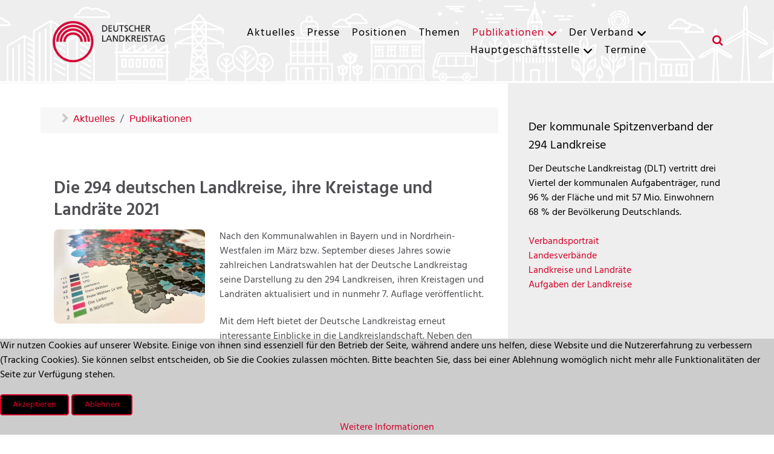

--- FILE ---
content_type: text/html; charset=utf-8
request_url: https://landkreistag.de/publikationen/3068-die-294-deutschen-landkreise-ihre-kreistage-und-landraete-2021
body_size: 8803
content:
<!DOCTYPE html>
<html lang="de-DE" dir="ltr">
        

<head>
<script type="text/javascript">  (function(){    function blockCookies(disableCookies, disableLocal, disableSession){    if(disableCookies == 1){    if(!document.__defineGetter__){    Object.defineProperty(document, 'cookie',{    get: function(){ return ''; },    set: function(){ return true;}    });    }else{    var oldSetter = document.__lookupSetter__('cookie');    if(oldSetter) {    Object.defineProperty(document, 'cookie', {    get: function(){ return ''; },    set: function(v){ if(v.match(/reDimCookieHint\=/) || v.match(/b0a48f234a4b90fbc62a8c3db04a2ea2\=/)) {    oldSetter.call(document, v);    }    return true;    }    });    }    }    var cookies = document.cookie.split(';');    for (var i = 0; i < cookies.length; i++) {    var cookie = cookies[i];    var pos = cookie.indexOf('=');    var name = '';    if(pos > -1){    name = cookie.substr(0, pos);    }else{    name = cookie;    } if(name.match(/reDimCookieHint/)) {    document.cookie = name + '=; expires=Thu, 01 Jan 1970 00:00:00 GMT';    }    }    }    if(disableLocal == 1){    window.localStorage.clear();    window.localStorage.__proto__ = Object.create(window.Storage.prototype);    window.localStorage.__proto__.setItem = function(){ return undefined; };    }    if(disableSession == 1){    window.sessionStorage.clear();    window.sessionStorage.__proto__ = Object.create(window.Storage.prototype);    window.sessionStorage.__proto__.setItem = function(){ return undefined; };    }    }    blockCookies(1,1,1);    }()); </script>


    
            <meta name="viewport" content="width=device-width, initial-scale=1.0">
        <meta http-equiv="X-UA-Compatible" content="IE=edge" />
        

        
            
         <meta charset="utf-8">
	<meta name="och:class" content="ComContent">
	<meta name="och:twittercard" content="true">
	<meta name="twitter:card" content="summary">
	<meta name="twitter:site" content="@DLTonline">
	<meta name="twitter:title" content="Die 294 deutschen Landkreise, ihre Kreistage und Landräte 2021">
	<meta name="twitter:description" content="Nach den Kommunalwahlen in Bayern und in Nordrhein-Westfalen im März bzw. September dieses Jahres sowie zahlreichen Landratswahlen hat der Deutsche...">
	<meta name="twitter:image" content="https://landkreistag.de/images/stories/publikationen/LRA2021.jpg">
	<meta name="och:opengraph" content="true">
	<meta name="author" content="Dr. Markus Mempel">
	<meta property="og:type" content="article">
	<meta property="og:url" content="https://landkreistag.de/publikationen/3068-die-294-deutschen-landkreise-ihre-kreistage-und-landraete-2021">
	<meta property="og:title" content="Die 294 deutschen Landkreise, ihre Kreistage und Landräte 2021">
	<meta property="og:image" content="https://landkreistag.de/images/stories/publikationen/LRA2021.jpg">
	<meta property="og:image:width" content="800">
	<meta property="og:image:height" content="500">
	<meta property="og:site_name" content="Deutscher Landkreistag (DLT)">
	<meta property="og:description" content="Nach den Kommunalwahlen in Bayern und in Nordrhein-Westfalen im März bzw. September dieses Jahres sowie zahlreichen Landratswahlen hat der Deutsche...">
	<meta property="og:updated_time" content="2021-07-12 14:25:21">
	<meta property="og:image:alt" content="Die 294 deutschen Landkreise, ihre Kreistage und Landräte 2021">
	<meta property="article:modified_time" content="2021-07-12 14:25:21">
	<meta property="article:published_time" content="2020-12-14 09:23:42">
	<meta name="description" content="Deutscher Landkreistag - der kommunale Spitzenverband der 294 Landkreise">
	<meta name="generator" content="Joomla! - Open Source Content Management">
	<title>Die 294 deutschen Landkreise, ihre Kreistage und Landräte 2021 – Deutscher Landkreistag (DLT)</title>
	<link href="/favicon.ico" rel="icon" type="image/vnd.microsoft.icon">

    <link href="/plugins/system/cookiehint/css/red.css?3173ff" rel="stylesheet">
	<link href="https://landkreistag.de/media/plg_system_erecht24_safe_sharing/assets/shariff.complete.css" rel="stylesheet">
	<link href="/media/plg_system_jcepro/site/css/content.min.css?86aa0286b6232c4a5b58f892ce080277" rel="stylesheet">
	<link href="/media/gantry5/assets/css/lightcase.css" rel="stylesheet">
	<link href="/media/gantry5/engines/nucleus/css-compiled/nucleus.css" rel="stylesheet">
	<link href="/templates/rt_notio/custom/css-compiled/notio_9.css" rel="stylesheet">
	<link href="/media/gantry5/engines/nucleus/css-compiled/bootstrap5.css" rel="stylesheet">
	<link href="/media/system/css/joomla-fontawesome.min.css" rel="stylesheet">
	<link href="/media/plg_system_debug/css/debug.css" rel="stylesheet">
	<link href="/media/gantry5/assets/css/font-awesome.min.css" rel="stylesheet">
	<link href="/templates/rt_notio/custom/css-compiled/notio-joomla_9.css" rel="stylesheet">
	<link href="/templates/rt_notio/custom/css-compiled/custom_9.css" rel="stylesheet">
	<link href="/templates/rt_notio/css/animate.css" rel="stylesheet">
	<style>#redim-cookiehint-bottom {position: fixed; z-index: 99999; left: 0px; right: 0px; bottom: 0px; top: auto !important;}</style>

    <script type="application/json" class="joomla-script-options new">{"system.paths":{"root":"","rootFull":"https:\/\/landkreistag.de\/","base":"","baseFull":"https:\/\/landkreistag.de\/"},"csrf.token":"cd66667d918616da227d63d111fcd936"}</script>
	<script src="/media/system/js/core.min.js?a3d8f8"></script>
	<script src="/media/vendor/jquery/js/jquery.min.js?3.7.1"></script>
	<script src="/media/legacy/js/jquery-noconflict.min.js?504da4"></script>
	<script src="https://landkreistag.de/media/plg_system_erecht24_safe_sharing/assets/shariff.min.js"></script>
	<script src="https://code.jquery.com/ui/1.11.4/jquery-ui.min.js"></script>
	<script type="application/ld+json">{"@context":"https://schema.org","@type":"BreadcrumbList","@id":"https://landkreistag.de/#/schema/BreadcrumbList/17","itemListElement":[{"@type":"ListItem","position":1,"item":{"@id":"https://landkreistag.de/","name":"Aktuelles"}},{"@type":"ListItem","position":2,"item":{"@id":"https://landkreistag.de/publikationen","name":"Publikationen"}},{"@type":"ListItem","position":3,"item":{"name":"Die 294 deutschen Landkreise, ihre Kreistage und Landräte 2021"}}]}</script>
	<script>(function() {  if (typeof gtag !== 'undefined') {       gtag('consent', 'denied', {         'ad_storage': 'denied',         'ad_user_data': 'denied',         'ad_personalization': 'denied',         'functionality_storage': 'denied',         'personalization_storage': 'denied',         'security_storage': 'denied',         'analytics_storage': 'denied'       });     } })();</script>
	<script type="application/ld+json">{"@context":"https://schema.org","@graph":[{"@type":"Organization","@id":"https://landkreistag.de/#/schema/Organization/base","name":"Deutscher Landkreistag (DLT)","url":"https://landkreistag.de/"},{"@type":"WebSite","@id":"https://landkreistag.de/#/schema/WebSite/base","url":"https://landkreistag.de/","name":"Deutscher Landkreistag (DLT)","publisher":{"@id":"https://landkreistag.de/#/schema/Organization/base"}},{"@type":"WebPage","@id":"https://landkreistag.de/#/schema/WebPage/base","url":"https://landkreistag.de/publikationen/3068-die-294-deutschen-landkreise-ihre-kreistage-und-landraete-2021","name":"Die 294 deutschen Landkreise, ihre Kreistage und Landräte 2021 – Deutscher Landkreistag (DLT)","description":"Deutscher Landkreistag - der kommunale Spitzenverband der 294 Landkreise","isPartOf":{"@id":"https://landkreistag.de/#/schema/WebSite/base"},"about":{"@id":"https://landkreistag.de/#/schema/Organization/base"},"inLanguage":"de-DE","breadcrumb":{"@id":"https://landkreistag.de/#/schema/BreadcrumbList/17"}},{"@type":"Article","@id":"https://landkreistag.de/#/schema/com_content/article/3068","name":"Die 294 deutschen Landkreise, ihre Kreistage und Landräte 2021","headline":"Die 294 deutschen Landkreise, ihre Kreistage und Landräte 2021","inLanguage":"de-DE","thumbnailUrl":"images/stories/publikationen/LRA2021.jpg","image":"images/stories/publikationen/LRA2021.jpg","dateCreated":"2020-12-14T09:23:42+00:00","isPartOf":{"@id":"https://landkreistag.de/#/schema/WebPage/base"}}]}</script>
	<script>jQuery(document).ready(function() {var buttonsContainer = jQuery(".shariff"); if(buttonsContainer.length !== 0) { new Shariff(buttonsContainer);}});</script>

    
                
</head>

    <body class="gantry site com_content view-article layout-blog no-task dir-ltr itemid-179 outline-9 g-offcanvas-left g-default g-style-preset1">
        
                    

        <div id="g-offcanvas"  data-g-offcanvas-swipe="0" data-g-offcanvas-css3="1">
                        <div class="g-grid">                        

        <div class="g-block size-100">
             <div id="mobile-menu-3294-particle" class="g-content g-particle">            <div id="g-mobilemenu-container" data-g-menu-breakpoint="51rem"></div>
            </div>
        </div>
            </div>
    </div>
        <div id="g-page-surround">
            <div class="g-offcanvas-hide g-offcanvas-toggle" role="navigation" data-offcanvas-toggle aria-controls="g-offcanvas" aria-expanded="false"><i class="fa fa-fw fa-bars"></i></div>                        

                    
                <section id="g-top" class="g-default-top section-horizontal-paddings">
                                        <div class="g-grid">                        

        <div class="g-block size-100">
             <div class="g-system-messages">
                                            <div id="system-message-container">
    </div>

            
    </div>
        </div>
            </div>
            
    </section>
        
                <section id="g-navigation" class="section-horizontal-paddings g-default-navigation">
                                        <div class="g-grid">                        

        <div class="g-block size-18">
             <div id="logo-1876-particle" class="g-content g-particle">            <a href="/" target="_self" title="Deutscher Landkreistag" aria-label="Deutscher Landkreistag" rel="home" class="g-logo">
                        <img src="/templates/rt_notio/custom/images/allgemein/logo-dlt-color.png"  alt="Deutscher Landkreistag" />
            </a>
            </div>
        </div>
                    

        <div class="g-block size-72 align-right">
             <div id="menu-9498-particle" class="g-content g-particle">            <nav class="g-main-nav" data-g-hover-expand="true">
        <ul class="g-toplevel">
                                                                                                                
        
                
        
                
        
        <li class="g-menu-item g-menu-item-type-component g-menu-item-101 g-standard  ">
                            <a class="g-menu-item-container" href="/">
                                                                <span class="g-menu-item-content">
                                    <span class="g-menu-item-title">Aktuelles</span>
            
                    </span>
                                                </a>
                                </li>
    
                                                                                                
        
                
        
                
        
        <li class="g-menu-item g-menu-item-type-component g-menu-item-102 g-standard  ">
                            <a class="g-menu-item-container" href="/presseforum">
                                                                <span class="g-menu-item-content">
                                    <span class="g-menu-item-title">Presse</span>
            
                    </span>
                                                </a>
                                </li>
    
                                                                                                
        
                
        
                
        
        <li class="g-menu-item g-menu-item-type-component g-menu-item-109 g-standard  ">
                            <a class="g-menu-item-container" href="/positionspapiere">
                                                                <span class="g-menu-item-content">
                                    <span class="g-menu-item-title">Positionen</span>
            
                    </span>
                                                </a>
                                </li>
    
                                                                                                
        
                
        
                
        
        <li class="g-menu-item g-menu-item-type-component g-menu-item-26 g-standard  ">
                            <a class="g-menu-item-container" href="/themen">
                                                                <span class="g-menu-item-content">
                                    <span class="g-menu-item-title">Themen</span>
            
                    </span>
                                                </a>
                                </li>
    
                                                                                                
        
                
        
                
        
        <li class="g-menu-item g-menu-item-type-component g-menu-item-179 g-parent active g-standard g-menu-item-link-parent ">
                            <a class="g-menu-item-container" href="/publikationen">
                                                                <span class="g-menu-item-content">
                                    <span class="g-menu-item-title">Publikationen</span>
            
                    </span>
                    <span class="g-menu-parent-indicator" data-g-menuparent=""></span>                            </a>
                                                                            <ul class="g-dropdown g-inactive g-no-animation g-dropdown-right">
            <li class="g-dropdown-column">
                        <div class="g-grid">
                        <div class="g-block size-100">
            <ul class="g-sublevel">
                <li class="g-level-1 g-go-back">
                    <a class="g-menu-item-container" href="#" data-g-menuparent=""><span>Back</span></a>
                </li>
                                                                                                                    
        
                
        
                
        
        <li class="g-menu-item g-menu-item-type-component g-menu-item-180  ">
                            <a class="g-menu-item-container" href="/publikationen/schriften-des-dlt">
                                                                <span class="g-menu-item-content">
                                    <span class="g-menu-item-title">DLT-Schriftenreihe</span>
            
                    </span>
                                                </a>
                                </li>
    
                                                                                                
        
                
        
                
        
        <li class="g-menu-item g-menu-item-type-component g-menu-item-181  ">
                            <a class="g-menu-item-container" href="/publikationen/fachzeitschrift-qder-landkreisq">
                                                                <span class="g-menu-item-content">
                                    <span class="g-menu-item-title">Fachzeitschrift „Der Landkreis“</span>
            
                    </span>
                                                </a>
                                </li>
    
                                                                                                
        
                
        
                
        
        <li class="g-menu-item g-menu-item-type-component g-menu-item-184  ">
                            <a class="g-menu-item-container" href="/publikationen/schriften-zum-kommunalrecht">
                                                                <span class="g-menu-item-content">
                                    <span class="g-menu-item-title">Schriftenreihe Kommunalrecht</span>
            
                    </span>
                                                </a>
                                </li>
    
                                                                                                
        
                
        
                
        
        <li class="g-menu-item g-menu-item-type-component g-menu-item-185  ">
                            <a class="g-menu-item-container" href="/publikationen/weitere-publikationen">
                                                                <span class="g-menu-item-content">
                                    <span class="g-menu-item-title">weitere Publikationen</span>
            
                    </span>
                                                </a>
                                </li>
    
    
            </ul>
        </div>
            </div>

            </li>
        </ul>
            </li>
    
                                                                                                
        
                
        
                
        
        <li class="g-menu-item g-menu-item-type-component g-menu-item-30 g-parent g-standard g-menu-item-link-parent ">
                            <a class="g-menu-item-container" href="/der-verband">
                                                                <span class="g-menu-item-content">
                                    <span class="g-menu-item-title">Der Verband</span>
            
                    </span>
                    <span class="g-menu-parent-indicator" data-g-menuparent=""></span>                            </a>
                                                                            <ul class="g-dropdown g-inactive g-no-animation g-dropdown-left">
            <li class="g-dropdown-column">
                        <div class="g-grid">
                        <div class="g-block size-100">
            <ul class="g-sublevel">
                <li class="g-level-1 g-go-back">
                    <a class="g-menu-item-container" href="#" data-g-menuparent=""><span>Back</span></a>
                </li>
                                                                                                                    
        
                
        
                
        
        <li class="g-menu-item g-menu-item-type-component g-menu-item-215  ">
                            <a class="g-menu-item-container" href="/der-verband/verbandsspitze">
                                                                <span class="g-menu-item-content">
                                    <span class="g-menu-item-title">Verbandsspitze</span>
            
                    </span>
                                                </a>
                                </li>
    
                                                                                                
        
                
        
                
        
        <li class="g-menu-item g-menu-item-type-component g-menu-item-33  ">
                            <a class="g-menu-item-container g-menu-item-title" href="/der-verband/landesverbaende">
                                                                <span class="g-menu-item-content">
                                    <span class="g-menu-item-title">Mitglieder</span>
            
                    </span>
                                                </a>
                                </li>
    
                                                                                                
        
                
        
                
        
        <li class="g-menu-item g-menu-item-type-component g-menu-item-34  ">
                            <a class="g-menu-item-container" href="/der-verband/gremien">
                                                                <span class="g-menu-item-content">
                                    <span class="g-menu-item-title">Gremien</span>
            
                    </span>
                                                </a>
                                </li>
    
                                                                                                
        
                
        
                
        
        <li class="g-menu-item g-menu-item-type-component g-menu-item-45  ">
                            <a class="g-menu-item-container" href="/der-verband/fachausschuesse">
                                                                <span class="g-menu-item-content">
                                    <span class="g-menu-item-title">Fachausschüsse</span>
            
                    </span>
                                                </a>
                                </li>
    
                                                                                                
        
                
        
                
        
        <li class="g-menu-item g-menu-item-type-component g-menu-item-35  ">
                            <a class="g-menu-item-container" href="/der-verband/satzung">
                                                                <span class="g-menu-item-content">
                                    <span class="g-menu-item-title">Satzung</span>
            
                    </span>
                                                </a>
                                </li>
    
                                                                                                
        
                
        
                
        
        <li class="g-menu-item g-menu-item-type-component g-menu-item-36  ">
                            <a class="g-menu-item-container" href="/der-verband/geschichte">
                                                                <span class="g-menu-item-content">
                                    <span class="g-menu-item-title">Geschichte</span>
            
                    </span>
                                                </a>
                                </li>
    
                                                                                                
        
                
        
                
        
        <li class="g-menu-item g-menu-item-type-component g-menu-item-474  ">
                            <a class="g-menu-item-container" href="/der-verband/verein-fuer-geschichte">
                                                                <span class="g-menu-item-content">
                                    <span class="g-menu-item-title">Verein für Geschichte</span>
            
                    </span>
                                                </a>
                                </li>
    
                                                                                                
        
                
        
                
        
        <li class="g-menu-item g-menu-item-type-component g-menu-item-135  ">
                            <a class="g-menu-item-container" href="/der-verband/bundesvereinigung-der-kommunalen-spitzenverbaende">
                                                                <span class="g-menu-item-content">
                                    <span class="g-menu-item-title">Bundesvereinigung</span>
            
                    </span>
                                                </a>
                                </li>
    
    
            </ul>
        </div>
            </div>

            </li>
        </ul>
            </li>
    
                                                                                                
        
                
        
                
        
        <li class="g-menu-item g-menu-item-type-component g-menu-item-31 g-parent g-standard g-menu-item-link-parent ">
                            <a class="g-menu-item-container" href="/hauptgeschaeftsstelle-europabuero">
                                                                <span class="g-menu-item-content">
                                    <span class="g-menu-item-title">Hauptgeschäftsstelle</span>
            
                    </span>
                    <span class="g-menu-parent-indicator" data-g-menuparent=""></span>                            </a>
                                                                            <ul class="g-dropdown g-inactive g-no-animation g-dropdown-right">
            <li class="g-dropdown-column">
                        <div class="g-grid">
                        <div class="g-block size-100">
            <ul class="g-sublevel">
                <li class="g-level-1 g-go-back">
                    <a class="g-menu-item-container" href="#" data-g-menuparent=""><span>Back</span></a>
                </li>
                                                                                                                    
        
                
        
                
        
        <li class="g-menu-item g-menu-item-type-component g-menu-item-37  ">
                            <a class="g-menu-item-container" href="/hauptgeschaeftsstelle-europabuero/geschaeftsverteilung">
                                                                <span class="g-menu-item-content">
                                    <span class="g-menu-item-title">Geschäftsverteilung</span>
            
                    </span>
                                                </a>
                                </li>
    
                                                                                                
        
                
        
                
        
        <li class="g-menu-item g-menu-item-type-component g-menu-item-49  ">
                            <a class="g-menu-item-container" href="/hauptgeschaeftsstelle-europabuero/mitarbeiter">
                                                                <span class="g-menu-item-content">
                                    <span class="g-menu-item-title">Mitarbeiter</span>
            
                    </span>
                                                </a>
                                </li>
    
                                                                                                
        
                
        
                
        
        <li class="g-menu-item g-menu-item-type-component g-menu-item-38  ">
                            <a class="g-menu-item-container" href="/hauptgeschaeftsstelle-europabuero/anreise">
                                                                <span class="g-menu-item-content">
                                    <span class="g-menu-item-title">Anreise</span>
            
                    </span>
                                                </a>
                                </li>
    
                                                                                                
        
                
        
                
        
        <li class="g-menu-item g-menu-item-type-component g-menu-item-39  ">
                            <a class="g-menu-item-container" href="/hauptgeschaeftsstelle-europabuero/ausbildung-fuer-rechtsrefendare">
                                                                <span class="g-menu-item-content">
                                    <span class="g-menu-item-title">Ausbildung</span>
            
                    </span>
                                                </a>
                                </li>
    
                                                                                                
        
                
        
                
        
        <li class="g-menu-item g-menu-item-type-component g-menu-item-227  ">
                            <a class="g-menu-item-container" href="/hauptgeschaeftsstelle-europabuero/stellenangebote">
                                                                <span class="g-menu-item-content">
                                    <span class="g-menu-item-title">Stellenangebote</span>
            
                    </span>
                                                </a>
                                </li>
    
    
            </ul>
        </div>
            </div>

            </li>
        </ul>
            </li>
    
                                                                                                
        
                
        
                
        
        <li class="g-menu-item g-menu-item-type-component g-menu-item-207 g-standard  ">
                            <a class="g-menu-item-container" href="/termine">
                                                                <span class="g-menu-item-content">
                                    <span class="g-menu-item-title">Termine</span>
            
                    </span>
                                                </a>
                                </li>
    
    
        </ul>
    </nav>
            </div>
        </div>
                    

        <div class="g-block size-10">
             <div id="search-4508-particle" class="g-content g-particle">            <div class="g-search ">
		<a href="#g-search-search-4508" data-rel="lightcase" title="">
			<i class="fa fa-search" aria-hidden="true"></i>
		</a>

		<div id="g-search-search-4508" class="g-search-lightcase">
							<form action="/suche" method="get">
					<input type="text" name="q" placeholder="Suchbegriff" size="30" maxlength="200" value="">
				</form>
					</div>

	</div>
            </div>
        </div>
            </div>
            
    </section>
    
                                
    
    
                <section id="g-container-main" class="g-wrapper section-horizontal-paddings">
                            <div class="g-grid">                        

        <div class="g-block size-67">
             <div class="g-container">        <section id="g-mainbar" class="g-default-main">
                                        <div class="g-grid">                        

        <div class="g-block size-100">
             <div class="g-content">
                                    <div class="platform-content"><div class="position-2 moduletable ">
        <nav class="mod-breadcrumbs__wrapper" aria-label="Breadcrumbs">
    <ol class="mod-breadcrumbs breadcrumb px-3 py-2">
                    <li class="mod-breadcrumbs__divider float-start">
                <span class="divider icon-location icon-fw" aria-hidden="true"></span>
            </li>
        
        <li class="mod-breadcrumbs__item breadcrumb-item"><a href="/" class="pathway"><span>Aktuelles</span></a></li><li class="mod-breadcrumbs__item breadcrumb-item"><a href="/publikationen" class="pathway"><span>Publikationen</span></a></li>    </ol>
    </nav>
</div></div>
            
        </div>
        </div>
            </div>
                            <div class="g-grid">                        

        <div class="g-block size-100">
             <div class="g-content">
                                                            <div class="platform-content container"><div class="row"><div class="col"><div class="item-page" itemscope itemtype="https://schema.org/Article">
	<meta itemprop="inLanguage" content="de-DE" />
	
    
		<div class="page-header">
					<h1 itemprop="headline">
				Die 294 deutschen Landkreise, ihre Kreistage und Landräte 2021			</h1>
		                        	</div>
	    <!-- default Position Print Button GuG -->
	    
    
	
		
			<figure class="left item-image">
    <img src="/images/stories/publikationen/LRA2021.jpg">    </figure>
			<div itemprop="articleBody">
		<p>Nach den Kommunalwahlen in Bayern und in Nordrhein-Westfalen im März bzw. September dieses Jahres sowie zahlreichen Landratswahlen hat der Deutsche Landkreistag seine Darstellung zu den 294 Landkreisen, ihren Kreistagen und Landräten aktualisiert und in nunmehr 7. Auflage veröffentlicht.</p>
 
<p>Mit dem Heft bietet der Deutsche Landkreistag erneut interessante Einblicke in die Landkreislandschaft. Neben den allgemeinen Kreisdaten und Angaben zu den 261 Landräten und 33 Landrätinnen umfasst die Darstellung wie gewohnt die jeweilige Zusammensetzung der Kreistage sowie erstmalig eine Deutschlandkarte zur Parteizugehörigkeit der Landräte und Landrätinnen.</p>
<p>Außerdem haben wir neben den Kreisdaten auch wieder die größten, die kleinsten, die dichtest besiedelten und die am dünnsten besiedelten, die einwohnerstärksten und die einwohnerschwächsten Kreise in jedem Land, aber auch im Bundesgebiet aufgelistet. Vergleiche sind unter verschiedenen Gesichtspunkten von beachtlichem Interesse. Zu den Kontinuitätskomponenten zählt – allem vordergründigen Gerede von der vermeintlichen Landflucht widersprechend –, dass die Einwohnerzahl der Landkreise in Deutschland beständig steigt: Allein von Ende 2014 bis Ende 2019 hat sie sich von 55,2 auf 56,2 Mio. erhöht.</p>
<ul>
<li><a href="/images/stories/publikationen/bd-145.pdf" target="_blank">Die 294 deutschen Landkreise, ihre Kreistage und Landräte 2021 (Band 145)</a> <img src="/images/stories/icons/pdf.gif" alt="pdf" /></li>
</ul>
<p>&nbsp;</p>	</div>

															        <div class="btn pull-right print-icon"><a href="javascript:print();" title="Eintrag ausdrucken"  rel="nofollow"><span class="icon-print" aria-hidden="true"></span>
                Drucken	</a></div>
<!-- new Position Print Button GuG -->
<!--														<div id="pop-print" class="btn hidden-print">
							</div>
			--><!-- end Position Print Button GuG -->
									<div class="shariff" data-lang="de" data-orientation="horizontal" data-services="[&quot;twitter&quot;,&quot;facebook&quot;,&quot;googleplus&quot;,&quot;whatsapp&quot;]" data-theme="white" data-url="https://landkreistag.de/publikationen/3068-die-294-deutschen-landkreise-ihre-kreistage-und-landraete-2021"></div></div></div></div></div>
    
            
    </div>
        </div>
            </div>
            
    </section></div>
        </div>
                    

        <div class="g-block size-33">
             <section id="g-sidebar" class="nonmobile expand-right expand-sidebar-bg">
                                        <div class="g-grid">                        

        <div class="g-block size-100">
             <div id="custom-9050-particle" class="g-content g-particle">            <h4>Der kommunale Spitzenverband der 294 Landkreise</h4>
<p>Der Deutsche Landkreistag (DLT) vertritt drei Viertel der kommunalen Aufgabenträger, rund 96 % der Fläche und mit 57 Mio. Einwohnern 68 % der Bevölkerung Deutschlands.</p>
<ul style="list-style: none;
	list-style-position: outside;
	margin-left: 0px;">
<li><a href="/index.php/der-verband">Verbandsportrait</a></li>
<li><a href="/index.php/der-verband/landesverbaende/unmittelbare-mitglieder">Landesverbände</a></li>
<li><a href="/index.php/der-verband/landesverbaende/mittelbare-mitglieder">Landkreise und Landräte</a></li>
<li><a href="/index.php/aufgaben-der-kreise">Aufgaben der Landkreise</a></li>
            </div>
        </div>
            </div>
                            <div class="g-grid">                        

        <div class="g-block size-100">
             <div id="custom-9006-particle" class="g-content g-particle">            <h4>Deutscher Landkreistag</h4>
<p>Ulrich-von-Hassell-Haus<br/>
Lennéstraße 11<br/>
10785 Berlin<br />
030 590097-309<br /><a href="mailto:info@landkreistag.de" target="_blank" rel="noopener noreferrer">info@landkreistag.de</a><br /></p>
            </div>
        </div>
            </div>
                            <div class="g-grid">                        

        <div class="g-block size-100">
             <div id="social-7221-particle" class="g-content g-particle">            <div class="g-social ">
                                            <a href="https://twitter.com/DLTonline" target="_self">
                <span class="fa fa-twitter-square"></span>                <span class="g-social-text"></span>            </a>
                                            <a href="https://www.youtube.com/channel/UCka6L0gSicC4TcaMCz5LCjA" target="_self">
                <span class="fa fa-youtube-play"></span>                <span class="g-social-text"></span>            </a>
                                            <a href="/presseforum/rss-feed" target="_self">
                <span class="fa fa-rss-square"></span>                <span class="g-social-text"></span>            </a>
            </div>
            </div>
        </div>
            </div>
            
    </section>
        </div>
            </div>
    
    </section>
    
        
                <footer id="g-footer" class="section-horizontal-paddings g-default-footer">
                                        <div class="g-grid">                        

        <div class="g-block size-25 button-4">
             <div id="simplemenu-5648-particle" class="g-content g-particle">            <div class="g-simplemenu-particle ">
    
        <div class="g-simplemenu-container">
        <h6>DLT Social</h6>
        <ul class="g-simplemenu">
                        <li>
                                <i class="x-twitter"></i>
                                <a target="_blank" href="https://twitter.com/DLTonline" title="Twitter / X">Twitter / X</a>
            </li>
                        <li>
                                <i class="fa fa-linkedin-square"></i>
                                <a target="_blank" href="https://www.linkedin.com/company/deutscher-landkreistag/" title="LinkedIn">LinkedIn</a>
            </li>
                        <li>
                                <i class="fa fa-youtube-play"></i>
                                <a target="_blank" href="https://www.youtube.com/channel/UCka6L0gSicC4TcaMCz5LCjA" title="YouTube">YouTube</a>
            </li>
                        <li>
                                <i class="fa fa-rss-square"></i>
                                <a target="_self" href="/presseforum/rss-feed" title="RSS">RSS</a>
            </li>
                    </ul>
    </div>

</div>
            </div>
        </div>
                    

        <div class="g-block size-25">
             <div id="simplemenu-3504-particle" class="g-content g-particle">            <div class="g-simplemenu-particle ">
    
        <div class="g-simplemenu-container">
        <h6>DLT intern</h6>
        <ul class="g-simplemenu">
                        <li>
                                <i class="fa fa-at"></i>
                                <a target="_self" href="/interner-bereich/intranet" title="DLT-Online">DLT-Online</a>
            </li>
                        <li>
                                <i class="fa fa-user-circle-o"></i>
                                <a target="_self" href="/interner-bereich/foren" title="Foren">Foren</a>
            </li>
                    </ul>
    </div>

</div>
            </div>
        </div>
                    

        <div class="g-block size-25">
             <div id="simplemenu-7755-particle" class="g-content g-particle">            <div class="g-simplemenu-particle ">
    
        <div class="g-simplemenu-container">
        <h6>Die Landkreise</h6>
        <ul class="g-simplemenu">
                        <li>
                                <i class="fas fa-map-marker"></i>
                                <a target="_self" href="/der-verband/landesverbaende/mittelbare-mitglieder" title="Landkreise und Landräte">Landkreise und Landräte</a>
            </li>
                        <li>
                                <i class="fas fa-map-marker"></i>
                                <a target="_self" href="/aufgaben-der-kreise" title="Aufgabenprofil">Aufgabenprofil</a>
            </li>
                    </ul>
    </div>

</div>
            </div>
        </div>
                    

        <div class="g-block size-25">
             <div id="simplemenu-5434-particle" class="g-content g-particle">            <div class="g-simplemenu-particle ">
    
        <div class="g-simplemenu-container">
        <h6>Rechtliches</h6>
        <ul class="g-simplemenu">
                        <li>
                                <i class="fa fa-info-circle"></i>
                                <a target="_self" href="/impressum" title="Impressum">Impressum</a>
            </li>
                        <li>
                                <i class="fa fa-user-secret"></i>
                                <a target="_self" href="/datenschutz" title="Datenschutz">Datenschutz</a>
            </li>
                    </ul>
    </div>

</div>
            </div>
        </div>
            </div>
                            <div class="g-grid">                        

        <div class="g-block size-100">
             <div id="totop-1254-particle" class="g-content g-particle">            <div class="g-totop right g-particle">
    <div class="g-totop">
        <a href="#" id="g-totop" rel="nofollow">
            <i class="fa fa-chevron-circle-up"></i>            Seitenanfang                    </a>
    </div>
</div>
            </div>
        </div>
            </div>
            
    </footer>
        
                <section id="g-copyright" class="g-default-copyright section-horizontal-paddings">
                                        <div class="g-grid">                        

        <div class="g-block size-100 center">
             <div id="copyright-8494-particle" class="g-content g-particle">            &copy;
    2009 -     2023
    Deutscher Landkreistag
            </div>
        </div>
            </div>
            
    </section>
    
                        

        </div>
                    

                        <script type="text/javascript" src="/media/gantry5/assets/js/main.js"></script>
    <script type="text/javascript" src="/media/gantry5/assets/js/lightcase.js"></script>
    <script type="text/javascript">jQuery(document).ready(function($) { jQuery('[data-rel^=lightcase]').lightcase({maxWidth: '100%', maxHeight: '100%', video: {width: '1280', height: '720'}}); });</script>
    

    

        
    
<div id="redim-cookiehint-bottom">   <div id="redim-cookiehint">     <div class="cookiecontent">   <p>Wir nutzen Cookies auf unserer Website. Einige von ihnen sind essenziell für den Betrieb der Seite, während andere uns helfen, diese Website und die Nutzererfahrung zu verbessern (Tracking Cookies). Sie können selbst entscheiden, ob Sie die Cookies zulassen möchten. Bitte beachten Sie, dass bei einer Ablehnung womöglich nicht mehr alle Funktionalitäten der Seite zur Verfügung stehen.</p>    </div>     <div class="cookiebuttons">        <a id="cookiehintsubmit" onclick="return cookiehintsubmit(this);" href="https://landkreistag.de/publikationen/3068-die-294-deutschen-landkreise-ihre-kreistage-und-landraete-2021?rCH=2"         class="btn">Akzeptieren</a>           <a id="cookiehintsubmitno" onclick="return cookiehintsubmitno(this);" href="https://landkreistag.de/publikationen/3068-die-294-deutschen-landkreise-ihre-kreistage-und-landraete-2021?rCH=-2"           class="btn">Ablehnen</a>          <div class="text-center" id="cookiehintinfo">                <a target="_self" href="https://landkreistag.de/datenschutz">Weitere Informationen</a>                      </div>      </div>     <div class="clr"></div>   </div> </div>     <script type="text/javascript">        document.addEventListener("DOMContentLoaded", function(event) {         if (!navigator.cookieEnabled){           document.getElementById('redim-cookiehint-bottom').remove();         }       });        function cookiehintfadeOut(el) {         el.style.opacity = 1;         (function fade() {           if ((el.style.opacity -= .1) < 0) {             el.style.display = "none";           } else {             requestAnimationFrame(fade);           }         })();       }         function cookiehintsubmit(obj) {         document.cookie = 'reDimCookieHint=1; expires=Sat, 14 Feb 2026 23:59:59 GMT;57; path=/';         cookiehintfadeOut(document.getElementById('redim-cookiehint-bottom'));         return true;       }        function cookiehintsubmitno(obj) {         document.cookie = 'reDimCookieHint=-1; expires=0; path=/';         cookiehintfadeOut(document.getElementById('redim-cookiehint-bottom'));         return true;       }     </script>  
</body>
</html>
